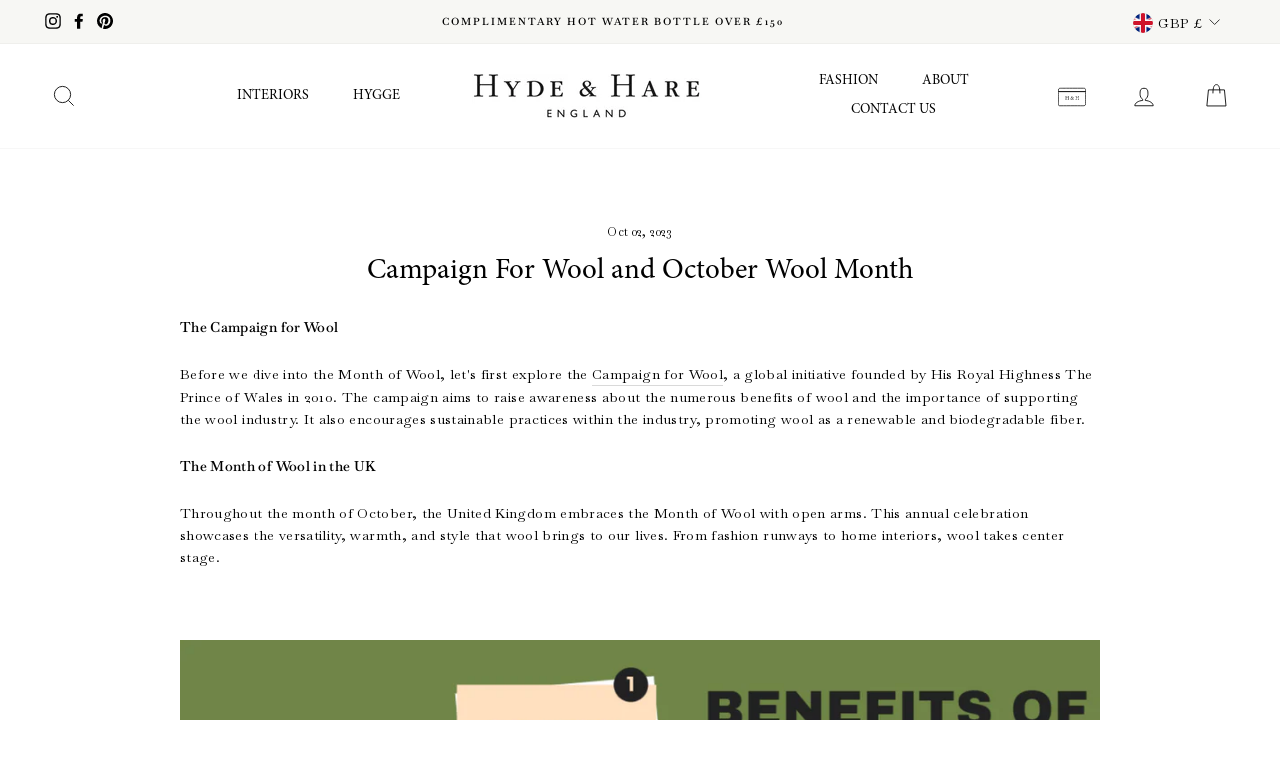

--- FILE ---
content_type: text/css
request_url: https://www.hydeandhare.com/cdn/shop/t/94/assets/custom.css?v=175435451580102097941761847666
body_size: 1211
content:
.btn.btn--line{border:none;padding:0!important;background:transparent!important;position:relative;color:currentcolor!important;min-width:unset}.btn.btn--line:before{content:"";position:absolute;bottom:0;left:0;height:1px;width:98%;background:currentcolor;backface-visibility:hidden;will-change:transform;transform:scale(0);transform-origin:100% 0;transition:transform .5s ease}.btn.btn--line:hover:before{transform:scale(1);transform-origin:0 0}@media (max-width: 768px){.btn.btn--line:before{transform:scale(1);transform-origin:0 0}}.btn.btn--line:after{display:none}.video-parent-section.hero .hero__text-wrap{z-index:3}.hero__media .background-media-text__image{height:100%;object-fit:cover}.hero-banner__content{max-width:400px}.product-single__subtitle{font-family:var(--typeHeaderPrimary),var(--typeHeaderFallback);font-weight:var(--typeHeaderWeight)}.image-wrap video{width:100%}.image-wrap video::-webkit-media-controls{display:none}.sub-col{text-align:center}.subCollection p{margin:0}.subCollection img{height:auto}@media (min-width: 993px){.subCollection .swiper-wrapper{justify-content:center}}@media (max-width: 992px){.collectionSlider .page-width-gutter__mobile{padding-right:0}.collectionSlider .collection-card__slider{width:70%}}@media (max-width: 768px){.collectionSlider .collection-card__slider{width:40%}.subCollection{padding:0 15px}.collection-slider{padding-right:10px}.subCollection .swiper-button-prev,.subCollection .swiper-button-next{top:50px}}.swiper-button-prev{left:0;width:15px}.swiper-button-next{right:0;width:15px}.swiper-button-prev svg,.swiper-button-next svg{width:15px;height:15px}.productimage-wrap{position:relative;height:0}.productimage-wrap video,.productimage-wrap img{position:absolute;top:0;left:0;right:0;bottom:0;object-fit:cover;width:100%;height:100%}.product-styled .section-header{margin-bottom:0}.productStyled{padding-top:30px}.productStyled__buttons{position:absolute;top:0;right:0;height:30px;display:flex}.productStyled__buttons>*{height:30px;position:unset;transform:none;margin:0}@media (max-width: 768px){.productStyled{margin-right:-17px}.productStyled__buttons{right:17px}}.product-row{margin:0}.product-row__text{padding:40px 30px 30px}@media (min-width: 993px){.product-row__text{padding:40px 30px 30px 60px}}.badge-icons__wrapper{display:grid;grid-template-columns:1fr 1fr 1fr;gap:5px;margin-bottom:20px}.badge-icons__item{display:flex;align-items:center;gap:5px;text-align:left}.badge-icons__item img{width:35%;flex:0 0 35%;height:auto}@media only screen and (max-width: 768px){[data-center-text=true] .site-footer{text-align:left;border:none;padding-top:30px}[data-center-text=true] .footer__title{text-align:left;font-size:1em}.site-footer .grid{display:flex;flex-direction:column}.site-footer [data-type=newsletter]{order:-1}}@media only screen and (min-width: 769px){.page-width__narrow-left .blogSlider{padding-left:40px}.blogSlider .swiper-scrollbar{left:60px}}@media only screen and (min-width: 1500px){.page-width__narrow-left .blogSlider{padding-left:calc(50% - 750px)}.blogSlider .swiper-scrollbar{left:calc(50% - 730px)}}.blogSlider{padding-right:10px}.blogSlider .article__grid-meta{margin-bottom:5px}.top-center{justify-content:center;align-items:flex-start;text-align:center}.bottom-center{justify-content:center;align-items:flex-end;text-align:center}.center-center{justify-content:center;align-items:center;text-align:center}.top-left{justify-content:flex-start;align-items:flex-start;text-align:left}.bottom-left{justify-content:flex-start;align-items:flex-end;text-align:left}.center-left{justify-content:flex-start;align-items:center;text-align:left}.top-right{justify-content:flex-end;align-items:flex-start;text-align:right}.bottom-right{justify-content:flex-end;align-items:flex-end;text-align:right}.center-right{justify-content:flex-end;align-items:center;text-align:right}.collection-item__content{position:absolute;top:0;left:0;z-index:1;padding:30px;width:100%;height:100%;display:flex}@media only screen and (max-width: 768px){.collection-item__content{padding:20px}}.swiper-buttons{display:flex;align-items:center;justify-content:flex-end}.swiper-buttons>*{position:unset;transform:none;height:auto;width:auto;margin:0}.blogSlider .swiper-buttons{padding-right:20px}.collection-item:hover .btn.btn--line:before{transform:scale(1);transform-origin:0 0}@media only screen and (max-width: 768px){.custom_feauted_collcetion .grid-product__meta{padding-bottom:0}}.swiper-scrollbar-drag{background:#a0a0a0;border-radius:0}.swiper-scrollbar.swiper-scrollbar-horizontal{height:1px}.featured-collection-slider .swiper-scrollbar{right:0;width:100%}.swiper-scrollbar{--swiper-scrollbar-sides-offset: 18px}@media only screen and (max-width: 768px){.swiper-scrollbar{--swiper-scrollbar-sides-offset: 10px}}.reviews-slider__text{text-align:left;padding:24px;display:flex;flex-direction:column;gap:15px;justify-content:space-between;width:100%;flex-basis:100%;height:100%}.review-stars__heading{display:flex;gap:10px;margin-bottom:5px}.review-stars .stamped-fa-star{line-height:1;font-size:1.1rem;vertical-align:middle}.review-stars{display:flex;align-items:center}.reviews__info{text-align:right;font-size:11px}.reviews-slider{padding:0 20px}.reviews-slider .reviews-slide{height:auto}.reviews-product_name{font-style:italic}.section-header__subtitle{display:flex;align-items:center;justify-content:center;gap:10px;margin-top:10px}.feature-row.image-with-form{margin:0}.image-form__wrapper{margin-top:15px}.image-form__input-group{display:flex;gap:10px}.image-form__input-group .btn{margin:0}.newcollection-content .grid--uniform{display:flex;flex-wrap:wrap;margin:0 -9px}.newcollection-content .grid--uniform .grid__item{padding:0 9px;float:unset}.banner-one-third{width:33.33%}.banner-one-fourth{width:25%}.banner-two-third{width:66.66%}.banner-two-fourth{width:50%}.banner-banner-one-full{width:100%}.collection-banner .collection-item__content .collection-item__inner{color:#fff}.banner-one-third .collection-image{padding-top:110%!important}.banner-one-fourth .collection-image{padding-top:160%!important}.banner-two-third .collection-image{padding-top:55%!important}.banner-two-fourth .collection-image{padding-top:75%!important}.newcollection-content .grid .grid__item .collection-item{margin:0}.collection-banner .collection-image img,.collection-banner .collection-image video{position:absolute;top:0;left:0;height:100%;width:100%;-o-object-fit:cover;object-fit:cover}.banner-banner-one-full .collection-image{padding-top:36.5%}.promotion-collections-wrapp .collection-slider .swiper-scrollbar{z-index:99;position:relative;bottom:0;margin-top:10px;left:0;right:0;width:100%}.collection-banner .text-btn{text-transform:uppercase;position:relative}.collection-banner .collection-item__content .text-btn:after{content:"";display:block;position:absolute;bottom:-6px;left:0;right:100%;border-bottom:2px solid;border-bottom-color:#fff;transition:right .5s}.collection-banner .collection-item__content .text-btn:hover:after{right:0}@media only screen and (max-width: 768px){.banner-two-third{width:100%}.banner-one-fourth{width:50%}.banner-one-fourth .collection-image{padding-top:133%!important}.banner-two-third .collection-image{padding-top:85%!important}.banner-two-fourth .collection-image{padding-top:133%!important}.newcollection-content .grid--uniform{margin:0 -5px}.newcollection-content .grid--uniform .grid__item{padding:0 5px;float:unset}.banner-one-third{width:50%}.banner-one-third .collection-image{padding-top:133%!important}.banner-one-third .collection-item__content{padding:15px}.banner-one-third .collection-item__content .collection-item__title--body{font-size:20px;line-height:1}.banner-one-third .collection-item__content .color-text.rte--block{line-height:1;margin-bottom:5px}.banner-banner-one-full .collection-image{padding-top:85%}}@media only screen and (max-width: 768px){.accordion-heading .accordion-title,.reviews-button{font-size:calc(var(--typeBaseSize) * .85)!important}}.product-item-form{margin-top:10px}.product-item-form .errors.text-center{margin-top:5px}
/*# sourceMappingURL=/cdn/shop/t/94/assets/custom.css.map?v=175435451580102097941761847666 */


--- FILE ---
content_type: text/json
request_url: https://conf.config-security.com/model
body_size: 85
content:
{"title":"recommendation AI model (keras)","structure":"release_id=0x29:58:48:28:49:5d:4e:75:24:65:43:35:23:31:5d:71:36:66:2f:3b:55:6f:5a:3a:41:2d:59:36:26;keras;qesssgt51fr2rw00xrneq4ulajodxxc9y01ul3k66s616zl8uw5rod93izjujmugyoxe7774","weights":"../weights/29584828.h5","biases":"../biases/29584828.h5"}

--- FILE ---
content_type: text/javascript
request_url: https://www.hydeandhare.com/a/scripts/unveild.js?v=1.0.0&tagSrc=ShopifyThemeAppExtension
body_size: 13804
content:
!function(e,t){"object"==typeof exports&&"object"==typeof module?module.exports=t():"function"==typeof define&&define.amd?define([],t):"object"==typeof exports?exports.$unveild=t():e.$unveild=t()}(self,(()=>(()=>{var e={485:e=>{var t;self,t=()=>(()=>{"use strict";var e={d:(t,i)=>{for(var o in i)e.o(i,o)&&!e.o(t,o)&&Object.defineProperty(t,o,{enumerable:!0,get:i[o]})},o:(e,t)=>Object.prototype.hasOwnProperty.call(e,t),r:e=>{"undefined"!=typeof Symbol&&Symbol.toStringTag&&Object.defineProperty(e,Symbol.toStringTag,{value:"Module"}),Object.defineProperty(e,"__esModule",{value:!0})}},t={};e.r(t),e.d(t,{default:()=>p});const i=e=>null!=e?e:null,o=(e,t)=>{const i=(e=>{try{return new URL(e)}catch(e){return}})(e);if(i){const o=(e=>{const t=e.hostname.split(".");if(4===t.length&&parseInt(t[t.length-1],10)>10)return[];if(t.length<=1)return[];let i=[];for(let e=t.length-2;e>=0;--e)i.push(t.slice(e).join("."));return i})(i);for(let i=0;i<o.length;++i){const n="__tld__";let r=o[i],s={domain:"."+o[i]};try{if(t.set(n,"1",s),"1"===t.get(n))return t.remove(n,s),r}catch(e){return}}}},n=class{constructor(e){this.localStorageChangeListenerFn=this.localStorageChangeListener(e),this.onLoadListenerFn=this.onLoadListner(e),this.onBeforeUnloadListnerFn=this.onBeforeUnloadListner(e),this.onFocusChangeListenerFn=this.onFocusChangeListener(e)}cookieChangeListener(e,t=1e3){let i=document.cookie;return setInterval((()=>{let t=document.cookie;if(t!==i)try{e()}finally{i=t}}),t)}localStorageChangeListener(e){document&&document.addEventListener?document.addEventListener("storage",(t=>{e()}),!1):window&&window.onstorage&&(window.onstorage=()=>{e()})}onLoadListner(e){document&&document.addEventListener?document.addEventListener("load",(t=>{e()}),!1):window&&window.onbeforeunload&&(onload=t=>{e()})}onBeforeUnloadListner(e){document&&document.addEventListener?document.addEventListener("beforeunload",(t=>{e()}),!1):window&&window.onbeforeunload&&(onbeforeunload=t=>{e()})}onFocusChangeListener(e){if(document&&document.addEventListener){const t=(()=>{let e;return null!=document.hidden?e="visibilitychange":null!=document.mozHidden?e="mozvisibilitychange":null!=document.msHidden?e="msvisibilitychange":null!=document.webkitHidden&&(e="webkitvisibilitychange"),e})();t&&document.addEventListener(t,(t=>{e()}),!1)}else window&&window.onvisibilitychange&&(window.onvisibilitychange=t=>{e()})}onIdleTimeSpentListener(e){}},r=class{constructor(e){this.stores=e}storageWarning(e,t,i,o){console.warn(`${e.constructor.name}: Can't ${t} key ${i} | Err: ${o}`)}get(e){for(let t=0;t<this.stores.length;t++)try{let i=this.stores[t].get(e);if(null!==i)return i}catch(i){this.storageWarning(this.stores[t],"get",e,i)}return null}set(e,t){let i=this;this.stores.forEach((function(o){try{o.set(e,t)}catch(t){i.storageWarning(o,"set",e,t)}}))}clear(e){let t=this;this.stores.forEach((function(i){try{i.remove(e)}catch(o){t.storageWarning(i,"remove",e,o)}}))}getAndSync(e){let t=this.get(e);return t="number"==typeof t?t.toString():t,this.set(e,t),t}attachListeners(e){try{new n((()=>getAndSync(e)))}catch(e){console.warn(`Can't attach listeners | Err: ${e}`)}}},s=class{constructor(){this.cache={}}get(e){let t=this.cache[e];return i(t)}set(e,t){this.cache[e]=t}remove(e){delete this.cache[e]}},c=class{localStorageWarning(e,t,i){console.warn(`Unable to access ${e} during ${t}, localStorage may be ${i}`)}get(e){try{let t=localStorage.getItem(e);try{let e=JSON.parse(t);return i(e)}catch(e){return i(t)}}catch(t){return this.localStorageWarning(e,"get","unavailable"),null}}set(e,t){try{localStorage.setItem(e,JSON.stringify(t))}catch(t){this.localStorageWarning(e,"set","full")}}remove(e){try{return localStorage.removeItem(e)}catch(t){this.localStorageWarning(e,"remove","unavailable")}}};function a(e){for(var t=1;t<arguments.length;t++){var i=arguments[t];for(var o in i)e[o]=i[o]}return e}var l=function e(t,i){function o(e,o,n){if("undefined"!=typeof document){"number"==typeof(n=a({},i,n)).expires&&(n.expires=new Date(Date.now()+864e5*n.expires)),n.expires&&(n.expires=n.expires.toUTCString()),e=encodeURIComponent(e).replace(/%(2[346B]|5E|60|7C)/g,decodeURIComponent).replace(/[()]/g,escape);var r="";for(var s in n)n[s]&&(r+="; "+s,!0!==n[s]&&(r+="="+n[s].split(";")[0]));return document.cookie=e+"="+t.write(o,e)+r}}return Object.create({set:o,get:function(e){if("undefined"!=typeof document&&(!arguments.length||e)){for(var i=document.cookie?document.cookie.split("; "):[],o={},n=0;n<i.length;n++){var r=i[n].split("="),s=r.slice(1).join("=");try{var c=decodeURIComponent(r[0]);if(o[c]=t.read(s,c),e===c)break}catch(e){}}return e?o[e]:o}},remove:function(e,t){o(e,"",a({},t,{expires:-1}))},withAttributes:function(t){return e(this.converter,a({},this.attributes,t))},withConverter:function(t){return e(a({},this.converter,t),this.attributes)}},{attributes:{value:Object.freeze(i)},converter:{value:Object.freeze(t)}})}({read:function(e){return'"'===e[0]&&(e=e.slice(1,-1)),e.replace(/(%[\dA-F]{2})+/gi,decodeURIComponent)},write:function(e){return encodeURIComponent(e).replace(/%(2[346BF]|3[AC-F]|40|5[BDE]|60|7[BCD])/g,decodeURIComponent)}},{path:"/"});const d=class{constructor(e){this.cookies=l,this.defaults={maxage:365,domain:o(window.location.href,this.cookies),path:"/",sameSite:"Lax",secure:!0},this.options={...this.defaults,...e}}opts(){return{sameSite:this.options.sameSite,expires:this.options.maxage,domain:this.options.domain,path:this.options.path,secure:this.options.secure}}get(e){try{let t=this.cookies.get(e);try{let e=JSON.parse(t);return i(e)}catch(e){return i(t)}}catch(e){return null}}set(e,t){"string"==typeof t?this.cookies.set(e,t,this.opts()):null===t?this.cookies.remove(e,this.opts()):this.cookies.set(e,JSON.stringify(t),this.opts())}remove(e){this.cookies.remove(e,this.opts())}},u={Cookie:"cookie",LocalStorage:"localStorage",Memory:"memory"},p={StorageManager:class{isValidStorage(e){return!(!e?.stores||!Array.isArray(e.stores))&&e.stores.every((e=>Object.values(u).includes(e)))}initializeStorage(e){return e.map((e=>{const[t,i]=(e=>{let t,i;return void 0!==e.name&&"object"==typeof e?(t=e.name,i=e.settings):t=e,[t,i]})(e);switch(t){case u.Cookie:return new d(i);case u.LocalStorage:return new c;case u.Memory:return new s;default:throw new Error("Unknown Store Type: ".concat(e))}}))}configureStorage(e,t){return e.map((e=>t&&e===u.Cookie?{name:e,settings:t}:e))}createStorage(e){if(e.disable)return new r([]);if(e.persist&&e?.storage&&this.isValidStorage(e.storage)){let t=e.storage.stores;return e.localStorageFallbackDisabled&&(t=t.filter((e=>e!==u.LocalStorage))),new r(this.initializeStorage(this.configureStorage(t,e.storage.cookieSettings)))}return new r([new s])}},STORAGE_TYPES:u};return t})(),e.exports=t()},180:e=>{var t;self,t=()=>(()=>{"use strict";var e={d:(t,i)=>{for(var o in i)e.o(i,o)&&!e.o(t,o)&&Object.defineProperty(t,o,{enumerable:!0,get:i[o]})},o:(e,t)=>Object.prototype.hasOwnProperty.call(e,t),r:e=>{"undefined"!=typeof Symbol&&Symbol.toStringTag&&Object.defineProperty(e,Symbol.toStringTag,{value:"Module"}),Object.defineProperty(e,"__esModule",{value:!0})}},t={};e.r(t),e.d(t,{default:()=>F});const i=e=>{try{let t=e.toLowerCase();return(e=>!!e.match(/ip(hone|od|ad)|android.+mobile|windows (ce|phone)|blackberry|bb10|symbian|webos|firefox.+fennec|opera m(ob|in)i|tizen.+mobile|polaris|iemobile|lgtelecom|nokia|sonyericsson|dolfin|uzard|natebrowser|ktf;|skt;/))(t)?"mobile":(e=>!!(e.match(/ipad/)||e.match(/android/)&&!e.match(/mobi|mini|fennec/)||e.match(/macintosh/)&&window.navigator.maxTouchPoints>1))(t)?"tablet":"desktop"}catch(e){return console.log("Unveild STAC Utils Error: Could not determie device type",e),"mobile"}},o=(e,t,i,o)=>{e.addEvent?e.attachEvent(`on${t}`,i):e.addEventListener(t,i,!1),o.set(`${String(e)}:${t}`,{element:e,eventName:t,callback:i})},n=e=>{e.forEach(((t,i,o)=>((e,t)=>{const i=t.get(e),{element:o,eventName:n,callback:r}=i;o.removeEventListener(n,r),t.delete(e)})(i,e)))},r=(e,t)=>{sessionStorage.setItem(e,t)},s=e=>sessionStorage.getItem(e),c=e=>{sessionStorage.removeItem(e)},a=e=>localStorage.getItem(e),l=e=>!!(e.offsetWidth||e.offsetHeight||e.getClientRects().length),d=()=>window._unveild_country||"US",u=(e,t)=>{try{let i=d();return e?.forms?.country_overrides?.[i]?e.forms.country_overrides[i][t].unveild_form_id:e?.forms?.default?e.forms.default[t].unveild_form_id:e.forms[t].unveild_form_id}catch{return e.forms[t].unveild_form_id}},p=(e,t)=>{try{let i=d();return e?.forms?.country_overrides?.[i]?e.forms.country_overrides[i][t].standard_form_id:e?.forms?.default?e.forms.default[t].standard_form_id:e.forms[t].standard_form_id}catch{return e.forms[t].standard_form_id}},h=class{constructor(e){this.defaultOpts={total_pages_visited_key:"_sp_total_pages_visited"},this.opts={...this.defaultOpts,...e},this.totalPagesVisited=0,this.init()}init(){try{this.totalPagesVisited=parseInt(s(this.opts.total_pages_visited_key))||0,this.totalPagesVisited=this.totalPagesVisited+1,r(this.opts.total_pages_visited_key,this.totalPagesVisited)}catch(e){console.log("Unveild STAC Error: PagesVisited failed",e)}}},g=class{constructor(e){this.defaultOpts={has_max_page_scroll_reached:"_sp_has_max_page_scroll_reached"},this.opts={...this.defaultOpts,...e},this.eventListeners=new Map,this.deviceType=i(navigator.userAgent),this.init()}init(){try{const e=()=>{this.getScrollPercentage()>=this.opts.conditions[this.deviceType].max_page_scroll_reached&&(r(this.opts.has_max_page_scroll_reached,1),n(this.eventListeners))};r(this.opts.has_max_page_scroll_reached,0),e(),o(window,"scroll",e,this.eventListeners)}catch(e){console.log("Unveild STAC Error: MaxPageScrollReached failed",e)}}getScrollPercentage(){return((window.pageYOffset||window.scrollY||document.body.scrollTop||document.documentElement.scrollTop||0)+(window.innerHeight||document.documentElement.clientHeight||document.body.clientHeight||0))/Math.max(document.body.scrollHeight||0,document.documentElement.scrollHeight||0,document.body.offsetHeight||0,document.documentElement.offsetHeight||0,document.body.clientHeight||0,document.documentElement.clientHeight||0)}},f=class{constructor(e){this.defaultOpts={},this.opts={...this.defaultOpts,...e},this.init()}init(){new h(this.opts),new g(this.opts)}},v=class{constructor(e,t){this.defaultOpts={total_pages_visited_key:"_sp_total_pages_visited"},this.eventListeners=new Map,this.opts={...this.defaultOpts,...e},this.deviceType=i(navigator.userAgent),"desktop"!==this.deviceType?this.addMobileExitIntentListener(t):this.addExitIntentListener(t)}triggerOnLastBackClickEvent(e){try{let t=this;const i=(t,i)=>{t.state?.exiting&&(n(i.eventListeners),e())},r=e=>{try{const t=parseInt(s(e.opts.total_pages_visited_key))||1;window.history.state||window.history.replaceState({exiting:1==t},"",window.location.href),1===t&&window.history.pushState({exiting:!1},"",window.location.href),o(window,"popstate",(()=>i(e)),e.eventListeners)}catch(e){console.log("Unveild STAC ExitIntent Error: Failed to set page state",e)}};/complete|interactive|loaded/.test(document.readyState)?r(t):o(document,"DOMContentLoaded",(()=>r(t)),this.eventListeners)}catch(e){console.log("Unveild STAC ExitIntent Error: triggerOnLastBackClickEvent failed",e)}}triggerOnExitScrollEvent(e){try{let t=document?.documentElement;const i=()=>Math.max(window?.scrollY,t?.scrollTop);let o=(()=>{let e=window?.innerHeight+window?.scrollY||0;return Math.max(t?.offsetHeight,t?.scrollHeight,e)})(),n=i();if(o>0){let t=setInterval((()=>{let r=n-i();r<0&&(r=0,n=i()),(r/o>.3||r>4500)&&(clearInterval(t),e())}),150)}}catch(e){console.log("Unveild STAC ExitIntent Error: triggerOnExitScrollEvent failed",e)}}addExitIntentListener(e){try{o(document?.documentElement,"mouseleave",e,this.eventListeners),this.triggerOnLastBackClickEvent(e)}catch(e){console.log("Unveild STAC ExitIntent Error: addExitIntentListener failed",e)}}addMobileExitIntentListener(e){try{this.triggerOnExitScrollEvent(e),this.triggerOnLastBackClickEvent(e)}catch(e){console.log("Unveild STAC ExitIntent Error: addMobileExitIntentListener failed",e)}}},_="active",m="idle",y=_,w=["click","mousemove","keydown","DOMMouseScroll","mousewheel","mousedown","touchstart","touchmove","focus"],S=["blur","visibilitychange"],k=["mousemove"],b=class{constructor(e,t){this.defaultOpts={activityEvents:w,inactivityEvents:S,ignoredEventsWhenIdle:k,timeToIdle:1e4},this.hidden,this.visibilityChangeEvent,this.state,this.timer,this.eventListeners=new Map,this.listeners={[_]:[],[m]:[]},this.opts={...this.defaultOpts,...e},this.getBrowserSpecificHiddenStates(),this.init(),this.on(m,(()=>{t()}))}setState(e){clearTimeout(this.timer),e===_&&(this.timer=setTimeout((()=>this.setState(m)),this.opts.timeToIdle)),this.state!==e&&(this.state=e,this.listeners[this.state].forEach((e=>e())))}getBrowserSpecificHiddenStates(){try{if(void 0!==document.hidden)this.hidden="hidden",this.visibilityChangeEvent="visibilitychange";else{const e=["webkit","moz","ms"];for(let t=0;t<e.length;t++){const i=e[t];if(void 0!==document[`${i}Hidden`]){this.hidden=`${i}Hidden`,this.visibilityChangeEvent=`${i}visibilitychange`;break}}}}catch(e){console.log("Unveild STAC IdleActivityDetector Error: Getting Browser Specific Hidden States failed",e),this.hidden="hidden",this.visibilityChangeEvent="visibilitychange"}}handleUserActivityEvent(e,t){(t.state===_||t.opts.ignoredEventsWhenIdle.indexOf(e.type)<0)&&t.setState(_)}handleUserInactivityEvent(e){e.setState(m)}handleVisibilityChangeEvent(e){e.setState(document[e.hidden]?m:_)}on(e,t){return this.listeners[e].push(t),()=>{const i=this.listeners[e].indexOf(t);i>=0&&this.listeners[e].splice(i,1)}}stop(){this.listeners[_]=[],this.listeners[m]=[],clearTimeout(this.timer),n(this.eventListeners)}init(e=y){try{let t=this;this.setState(e===_?_:m),this.opts.activityEvents.forEach((e=>o(window,e,(e=>this.handleUserActivityEvent(e,t)),this.eventListeners))),this.opts.inactivityEvents.filter((e=>"visibilitychange"!==e)).forEach((e=>o(window,e,(()=>this.handleUserInactivityEvent(t)),this.eventListeners))),this.opts.inactivityEvents.indexOf("visibilitychange")>=0&&this.visibilityChangeEvent&&o(document,this.visibilityChangeEvent,(()=>this.handleVisibilityChangeEvent(t)),this.eventListeners)}catch(e){console.log("Unveild STAC IdleActivityDetector Error: Failed to init",e)}}},I=class{constructor(e,t){this.defaultOpts={},this.eventListeners=[],this.opts={...this.defaultOpts,...e},this.init(t)}init(e){new v(this.opts,(()=>{e("exit_intent")})),new b(this.opts,(()=>{e("idle_activity")}))}},E=class{constructor(e){this.defaultOpts={alia_standard_popup_open:"_sp_alia_standard_popup_open",alia_unveild_popup_open:"_sp_alia_unveild_popup_open"},this.opts={...this.defaultOpts,...e},this.deviceType=i(navigator.userAgent),c(this.opts.alia_standard_popup_open),c(this.opts.alia_unveild_popup_open),this.init()}init(){try{const e=this;document.addEventListener("alia:popupView",(t=>{try{let{campaignID:i,popupID:o}=t.detail;i!=p(e.opts,e.deviceType)&&o!=p(e.opts,e.deviceType)||r(e.opts.alia_standard_popup_open,"1"),i!=u(e.opts,e.deviceType)&&o!=u(e.opts,e.deviceType)||r(e.opts.alia_unveild_popup_open,"1")}catch(e){console.log("Unveild STAC Alia Error: event listener fn failed",e)}})),document.addEventListener("alia:popupClose",(t=>{try{let{campaignID:i,popupID:o}=t.detail;i!=p(e.opts,e.deviceType)&&o!=p(e.opts,e.deviceType)||r(e.opts.alia_standard_popup_open,"0"),i!=u(e.opts,e.deviceType)&&o!=u(e.opts,e.deviceType)||r(e.opts.alia_unveild_popup_open,"0")}catch(e){console.log("Unveild STAC Alia Error: event listener fn failed",e)}}))}catch(e){console.log("Unveild STAC Alia Error: couldn't init",e)}}triggerPopup(){try{const e=u(this.opts,this.deviceType);e?(window.alia,((e,t)=>{try{let i=d();return e?.forms?.country_overrides?.[i]?e.forms.country_overrides[i][t].use_campaign_id:e?.forms?.default?e.forms.default[t].use_campaign_id:e.forms[t].use_campaign_id}catch{return e.forms[t].use_campaign_id}})(this.opts,this.deviceType)?window.alia?.push({type:"open",campaignID:Number(e)}):window.alia?.push({type:"open",triggerID:Number(e)})):console.log("Unveild STAC Alia Error: couldn't find unveild formId in config")}catch(e){console.log("Unveild STAC Alia Error: couldn't trigger popup",e)}}checkIfUserIdentified(){try{const e=new URLSearchParams(window.location.search);return e.has("utm_source")&&e.get("utm_source")in["klaviyo","email","sms","text"]||e.has("utm_medium")&&e.get("utm_medium")in["klaviyo","email","sms","text"]}catch(e){return console.log("Unveild STAC Alia Error: couldn't run checkIfUserIdentified function",e),!1}}checkIfStandardPopupActive(){try{return!!parseInt(s(this.opts.alia_standard_popup_open))}catch(e){return console.log("Unveild STAC Alia Error: checkIfStandardPopupActive failed",e),!1}}checkIfUnveildPopupActive(){try{return!!parseInt(s(this.opts.alia_unveild_popup_open))}catch(e){return console.log("Unveild STAC Alia Error: checkIfUnveildPopupActive failed",e),!1}}},U=class{constructor(e){this.defaultOpts={},this.opts={...this.defaultOpts,...e},this.deviceType=i(navigator.userAgent),this.hidden,this.visibilityChangeEvent,this.eventListeners=new Map,this.getBrowserSpecificHiddenStates(),this.init()}getBrowserSpecificHiddenStates(){try{if(void 0!==document.hidden)this.hidden="hidden",this.visibilityChangeEvent="visibilitychange";else{const e=["webkit","moz","ms"];for(let t=0;t<e.length;t++){const i=e[t];if(void 0!==document[`${i}Hidden`]){this.hidden=`${i}Hidden`,this.visibilityChangeEvent=`${i}visibilitychange`;break}}}}catch(e){console.log("Unveild STAC Amped Error: Getting Browser Specific Hidden States failed",e),this.hidden="hidden",this.visibilityChangeEvent="visibilitychange"}}removeUnveildPopup(){document.cookie="_sp_stac_trigger=0; Expires=Thu, 01 Jan 1970 00:00:01 GMT;"}handleVisibilityChangeEvent(e){document[e.hidden]&&e.removeUnveildPopup()}init(){let e=this;o(document,this.visibilityChangeEvent,(()=>this.handleVisibilityChangeEvent(e)),this.eventListeners),o(window,"beforeunload",this.removeUnveildPopup,this.eventListeners)}triggerPopup(){try{u(this.opts,this.deviceType)&&(document.cookie="_sp_stac_trigger=1")}catch(e){console.log("Unveild STAC Amped Error: couldn't trigger popup",e)}}checkIfUserIdentified(){try{return!1}catch(e){return console.log("Unveild STAC Amped Error: couldn't run checkIfUserIdentified function",e),!1}}checkIfStandardPopupActive(){return!1}checkIfUnveildPopupActive(){return!1}},T=class{constructor(e){this.defaultOpts={},this.opts={...this.defaultOpts,...e},this.deviceType=i(navigator.userAgent),this.hidden,this.visibilityChangeEvent,this.eventListeners=new Map,this.getBrowserSpecificHiddenStates(),this.init()}getBrowserSpecificHiddenStates(){try{if(void 0!==document.hidden)this.hidden="hidden",this.visibilityChangeEvent="visibilitychange";else{const e=["webkit","moz","ms"];for(let t=0;t<e.length;t++){const i=e[t];if(void 0!==document[`${i}Hidden`]){this.hidden=`${i}Hidden`,this.visibilityChangeEvent=`${i}visibilitychange`;break}}}}catch(e){console.log("Unveild STAC Justuno Error: Getting Browser Specific Hidden States failed",e),this.hidden="hidden",this.visibilityChangeEvent="visibilitychange"}}removeUnveildPopup(){document.cookie="_sp_stac_trigger=0; Expires=Thu, 01 Jan 1970 00:00:01 GMT;"}handleVisibilityChangeEvent(e){document[e.hidden]&&e.removeUnveildPopup()}init(){let e=this;o(document,this.visibilityChangeEvent,(()=>this.handleVisibilityChangeEvent(e)),this.eventListeners),o(window,"beforeunload",this.removeUnveildPopup,this.eventListeners)}triggerPopup(){try{u(this.opts,this.deviceType)&&(document.cookie="_sp_stac_trigger=1")}catch(e){console.log("Unveild STAC Justuno Error: couldn't trigger popup",e)}}checkIfUserIdentified(){try{return!1}catch(e){return console.log("Unveild STAC Justuno Error: couldn't run checkIfUserIdentified function",e),!1}}checkIfStandardPopupActive(){return!1}checkIfUnveildPopupActive(){return!1}},A=class{constructor(e){this.defaultOpts={},this.opts={...this.defaultOpts,...e},this.deviceType=i(navigator.userAgent)}triggerPopup(){try{const e=u(this.opts,this.deviceType);e?(window._klOnsite||window._learnq||window.klaviyo||[]).push(["openForm",e]):console.log("Unveild STAC Klaviyo Error: couldn't find unveild formId in config")}catch(e){console.log("Unveild STAC Klaviyo Error: couldn't trigger popup",e)}}checkIfUserIdentified(){try{return!(!window._learnq||!window._learnq.isIdentified||!window._learnq.isIdentified())}catch(e){return console.log("Unveild STAC Klaviyo Error: couldn't run checkIfUserIdentified function",e),!1}}checkIfStandardPopupActive(){try{const e=p(this.opts,this.deviceType);if(e){const t=document.querySelectorAll(`form[data-testid=klaviyo-form-${e}]`);return 0!==t.length&&(t.length>1?(console.log(`Unveild STAC Klaviyo Error: Found multiple open forms for the same id ${e}`),!0):l(t[0]))}return console.log("Unveild STAC Klaviyo Error: couldn't find standard formId"),!1}catch(e){return console.log("Unveild STAC Klaviyo Error: couldn't trigger popup",e),!1}}checkIfUnveildPopupActive(){try{const e=u(this.opts,this.deviceType);if(e){const t=document.querySelectorAll(`form[data-testid=klaviyo-form-${e}]`);return 0!==t.length&&(t.length>1?(console.log(`Unveild STAC Klaviyo Error: Found multiple open forms for the same id ${e}`),!0):l(t[0]))}return console.log("Unveild STAC Klaviyo Error: couldn't find unveild formId"),!1}catch(e){return console.log("Unveild STAC Klaviyo Error: couldn't trigger popup",e),!1}}},C=class{constructor(e){this.defaultOpts={attntv_popup_open:"_sp_attntv_popup_open"},this.opts={...this.defaultOpts,...e},this.deviceType=i(navigator.userAgent),c(this.opts.attntv_popup_open),this.init()}init(){try{const e=this;window.addEventListener("message",(t=>{try{if(t.origin&&-1!==t.origin.indexOf(".attn.tv")){const i=t.data.__attentive;"OPEN"===i.action&&r(e.opts.attntv_popup_open,"1"),"CLOSE"===i.action&&r(e.opts.attntv_popup_open,"0")}}catch(e){console.log("Unveild STAC Attentive Error: event listener fn failed",e)}}))}catch(e){console.log("Unveild STAC Attentive Error: couldn't init",e)}}triggerPopup(){try{const e=u(this.opts,this.deviceType);if(e){let t=window.__attentive;t&&t.trigger(null,null,null,e)}else console.log("Unveild STAC Attentive Error: couldn't find unveild formId in config")}catch(e){console.log("Unveild STAC Attentive Error: couldn't trigger popup",e)}}checkIfUserIdentified(){try{const e=new URLSearchParams(window.location.search);return e.has("utm_source")&&"attentive"===e.get("utm_source")}catch(e){return console.log("Unveild STAC Attentive Error: couldn't run checkIfUserIdentified function",e),!1}}checkIfOverlayPopupActive(){try{const e=document.querySelectorAll("[id=attentive_overlay]");return 0!==e.length&&(e.length>1?(console.log("Unveild STAC Attentive Error: Found multiple overlay popups"),!0):l(e[0]))}catch(e){return console.log("Unveild STAC Attentive Error: checkIfOverlayPopupActive failed",e),!1}}checkIfNormalPopupActive(){try{return!!parseInt(s(this.opts.attntv_popup_open))}catch(e){return console.log("Unveild STAC Attentive Error: checkIfNormalPopupActive failed",e),!1}}checkIfStandardPopupActive(){return!this.checkIfOverlayPopupActive()&&this.checkIfNormalPopupActive()}checkIfUnveildPopupActive(){return this.checkIfStandardPopupActive()}},O=class{constructor(e){this.defaultOpts={ps_standard_popup_open:"_sp_ps_standard_popup_open",ps_unveild_popup_open:"_sp_ps_unveild_popup_open"},this.opts={...this.defaultOpts,...e},this.deviceType=i(navigator.userAgent),c(this.opts.ps_standard_popup_open),c(this.opts.ps_unveild_popup_open),this.init()}init(){try{const e=this;window.addEventListener("postscriptPopup",(function(t){try{const i=u(e.opts,e.deviceType),o=p(e.opts,e.deviceType);if("impression"===t.detail.type){const{popupId:n}=t.detail;n!==o&&n===i||r(e.opts.ps_standard_popup_open,"1"),n===i&&r(e.opts.ps_unveild_popup_open,"1")}if("close"===t.detail.type){const{popupId:n}=t.detail;n!==o&&n===i||r(e.opts.ps_standard_popup_open,"0"),n===i&&r(e.opts.ps_unveild_popup_open,"0")}}catch(e){console.log("Unveild STAC Postscript Error: event listener fn failed",e)}}))}catch(e){console.log("Unveild STAC Postscript Error: couldn't init",e)}}triggerPopup(){try{const e=u(this.opts,this.deviceType);e&&window?.postscript?window.postscript.popups.open(e,{activePopupBehavior:"DISMISS_WHEN_SOFT_CLOSED",respectPopupStatus:!0}):console.log("Unveild STAC Postscript Error: couldn't find unveild formId in config")}catch(e){console.log("Unveild STAC Postscript Error: couldn't trigger popup",e)}}checkIfUserIdentified(){try{const e=new URLSearchParams(window.location.search);return e.has("utm_source")&&e.get("utm_source")in["klaviyo","email","sms","text"]||e.has("utm_medium")&&e.get("utm_medium")in["klaviyo","email","sms","text"]}catch(e){return console.log("Unveild STAC Postscript Error: couldn't run checkIfUserIdentified function",e),!1}}checkIfStandardPopupActive(){try{return!!parseInt(s(this.opts.ps_standard_popup_open))}catch(e){return console.log("Unveild STAC Postscript Error: checkIfStandardPopupActive failed",e),!1}}checkIfUnveildPopupActive(){try{return!!parseInt(s(this.opts.ps_unveild_popup_open))}catch(e){return console.log("Unveild STAC Postscript Error: checkIfUnveildPopupActive failed",e),!1}}},x=class{constructor(e){switch(this.integration=null,e.integration){case"klaviyo":this.integration=new A(e);break;case"amped":this.integration=new U(e);break;case"alia":this.integration=new E(e);break;case"attentive":this.integration=new C(e);break;case"postscript":this.integration=new O(e);break;case"justuno":this.integration=new T(e);break;default:console.log("Unveild STAC Integration Error: No integration found")}}triggerPopup(){this.integration?.triggerPopup&&this.integration.triggerPopup()}checkIfUserIdentified(){return!!this.integration?.checkIfUserIdentified&&this.integration.checkIfUserIdentified()}checkIfStandardPopupActive(){return!!this.integration?.checkIfStandardPopupActive&&this.integration.checkIfStandardPopupActive()}checkIfUnveildPopupActive(){return!!this.integration?.checkIfUnveildPopupActive&&this.integration.checkIfUnveildPopupActive()}},L=class{constructor(e){this.defaultOpts={},this.opts={...this.defaultOpts,...e}}checkIfUserIdentified(){try{return!!__st.cid}catch(e){return console.log("Unveild STAC Shopify ERROR: checkIfUserIdentified failed",e),!1}}},P=class{constructor(e){this.defaultOpts={last_input_email_key:"_sp_last_input_email",last_kx_key:"_sp_last_exchange_token"},this.opts={...this.defaultOpts,...e}}checkIfUserIdentified(){try{const e=a(this.opts.last_input_email_key),t=a(this.opts.last_kx_key);return!(!e&&!t)}catch(e){return console.log("Unveild STAC Unveild ERROR: checkIfUserIdentified failed",e),!1}}},R=class{constructor(e){this.defaultOpts={},this.opts={...this.defaultOpts,...e}}async checkIfUserIdentified(){try{return!!window?.klaviyo?.isIdentified&&await window.klaviyo.isIdentified()}catch(e){return console.log("Unveild STAC Klaviyo ERROR: checkIfUserIdentified failed",e),!1}}},$=class{constructor(e){this.defaultOpts={core_platforms:"unveild"},this.opts={...this.defaultOpts,...e},this.platforms=[],this.init()}init(){try{const e={shopify:L,unveild:P,klaviyo:R};for(let t of this.opts.core_platforms.split(","))this.platforms.push(new e[t])}catch(e){console.log("Unveild STAC CorePlatform Error: init faied",e)}}async checkIfUserIdentified(){try{let e=!1;for(let t of this.platforms)if(t.checkIfUserIdentified&&(e=await t.checkIfUserIdentified(),e))break;return e}catch(e){return console.log("Unveild STAC CorePlatform Error: checkIfUserIdentified faied",e),!1}}},j=class{constructor(e){this.defaultOpts={total_pages_visited_key:"_sp_total_pages_visited",exit_intent_trigger_count_key:"_sp_exit_intent_trigger_count",idle_activity_trigger_count_key:"_sp_idle_activity_trigger_count",atc_trigger_count_key:"_sp_atc_trigger_count",has_max_page_scroll_reached:"_sp_has_max_page_scroll_reached",maximum_exit_intent_trigger_count:1,maximum_idle_activity_trigger_count:1,maximum_atc_trigger_count:1,conditions:{mobile:{minimum_pages_visited:1},desktop:{minimum_pages_visited:1},tablet:{minimum_pages_visited:1}}},this.opts={...this.defaultOpts,...e},this.deviceType=i(navigator.userAgent)}checkifEligibleForPopup(e){try{const t=parseInt(s(this.opts.total_pages_visited_key))||0,{reason_count:i,reason_count_limit:o}=this.getCountsbyReason(e),n=parseInt(s(this.opts.has_max_page_scroll_reached))||0;return!!(t>=this.opts.conditions[this.deviceType].minimum_pages_visited&&i<o&&n)}catch(e){return console.log("Unveild STAC FilterConditions ERROR: checkifEligibleForPopup failed",e),!1}}getCountsbyReason(e){let t=0,i=0;switch(e){case"exit_intent":i=this.opts.maximum_exit_intent_trigger_count,t=parseInt(s(this.opts.exit_intent_trigger_count_key))||0;break;case"idle_activity":i=this.opts.maximum_idle_activity_trigger_count,t=parseInt(s(this.opts.idle_activity_trigger_count_key))||0;break;case"atc":i=this.opts.maximum_atc_trigger_count,t=parseInt(s(this.opts.atc_trigger_count_key))||0;break;default:i=0,t=0}return{reason_count:t,reason_count_limit:i}}},M=class{constructor(e){this.defaultOpts={restrictedTerms:[],allowlist:[]},this.opts={...this.defaultOpts,...e},console.log("Targeting conditions are",this.opts)}checkifEligibleForPopup(){try{const e=window.location.href;return!this.opts.restrictedTerms.some((t=>e.includes(t)))&&(!(this.opts.allowlist.length>0)||this.opts.allowlist.some((t=>"string"==typeof t?e.includes(t):t instanceof RegExp&&t.test(e))))}catch(e){return console.log("Unveild STAC TargetingConditions ERROR: checkifEligibleForPopup failed",e),!1}}},D=class{constructor(e){this.defaultOpts={},this.opts={...this.defaultOpts,...e},this.conditions=[],this.init()}init(){const e=new j(this.opts);this.conditions.push(e);const t=new M(this.opts);this.conditions.push(t)}checkifEligibleForPopup(e){let t=!0;for(let i of this.conditions)if(t=i.checkifEligibleForPopup(e),!t)break;return t}},F=class{constructor(){this.defaultOpts={exit_intent_trigger_count_key:"_sp_exit_intent_trigger_count",idle_activity_trigger_count_key:"_sp_idle_activity_trigger_count",atc_trigger_count_key:"_sp_atc_trigger_count"},this.opts={},this.dataLayer,this.triggers,this.integration,this.corePlatform,this.eligibilityConditions,this.init()}async init(){try{const e=window.location.hostname.replaceAll(".","");if(e){const t=`https://unveild-stac.s3.us-east-1.amazonaws.com/${e}.json`,i=await(await fetch(t)).json();i&&(console.log("Unveild STAC: Config loaded, setting country...",i),await(async()=>{try{if(window.Shopify&&!window._unveild_country){const e=await fetch(window.Shopify.routes.root+"browsing_context_suggestions.json?country[enabled]=true"+`&country[exclude]=${window.Shopify.country}&language[enabled]=true`+`&language[exclude]=${window.Shopify.language}`),t=await e.json();window._unveild_country=t.detected_values.country.handle||t.detected_values.country.name}}catch{window._unveild_country="US"}})(),this.setup(i))}}catch(e){console.log("Unveild STAC Error: Failed to load config",e)}}setup(e){const t=async e=>{try{const t=this.integration.checkIfUserIdentified(),i=await this.corePlatform.checkIfUserIdentified();if(this.eligibilityConditions.checkifEligibleForPopup(e)&&!t&&!i){const t=this.integration.checkIfStandardPopupActive(),i=this.integration.checkIfUnveildPopupActive();t||i||(this.integration.triggerPopup(),this.updateTriggerCount(e))}}catch(e){console.log("Unveild STAC Error: triggerFn failed",e)}};try{this.opts={...this.defaultOpts,...e},this.dataLayer=new f(e),this.triggers=new I(e,t),this.integration=new x(e),this.corePlatform=new $(e),this.eligibilityConditions=new D(e)}catch(e){console.log("Unveild STAC Error: Setup failed",e)}}updateTriggerCount(e){let t=0;switch(e){case"exit_intent":t=parseInt(s(this.opts.exit_intent_trigger_count_key))||0,t+=1,r(this.opts.exit_intent_trigger_count_key,t);break;case"idle_activity":t=parseInt(s(this.opts.idle_activity_trigger_count_key))||0,t+=1,r(this.opts.idle_activity_trigger_count_key,t);break;case"atc":t=parseInt(s(this.opts.atc_trigger_count_key))||0,t+=1,r(this.opts.atc_trigger_count_key,t);break;default:let e={exit_intent:"exit_intent_trigger_count_key",idle_activity:"idle_activity_trigger_count_key",atc:"atc_trigger_count_key"},i={};(Object.keys(e)||[]).forEach((t=>{i[t]=parseInt(s(this.opts[e[t]]))||0}))}}};return t})(),e.exports=t()},290:e=>{var t;self,t=()=>(()=>{"use strict";var e={d:(t,i)=>{for(var o in i)e.o(i,o)&&!e.o(t,o)&&Object.defineProperty(t,o,{enumerable:!0,get:i[o]})},o:(e,t)=>Object.prototype.hasOwnProperty.call(e,t),r:e=>{"undefined"!=typeof Symbol&&Symbol.toStringTag&&Object.defineProperty(e,Symbol.toStringTag,{value:"Module"}),Object.defineProperty(e,"__esModule",{value:!0})}},t={};e.r(t),e.d(t,{default:()=>n});const i=e=>{var t=localStorage.getItem(e);return null==t&&"null"==(t=decodeURIComponent(o(e)))&&(t=null),t},o=e=>{for(var t=encodeURIComponent(e)+"=",i=document.cookie.split(";"),o=0;o<i.length;o++){var n=i[o].trim();if(0===n.indexOf(t))return decodeURIComponent(n.substring(t.length,n.length))}return null},n=class{constructor(){this.init()}async init(){try{const e=window.location.hostname.replaceAll(".","");e&&e.includes("thesak")&&(console.log("Unveild WFP: Loading..."),await this.fetchVisitorAffinity(),this.syncWithKlaviyo()),this.opts={...this.defaultOpts}}catch(e){console.log("Unveild WFP Error: Failed to load config",e)}}async fetchVisitorAffinity(){const e="unveild_welcome_flow_product_affinity",t="unveild_welcome_flow_category_affinity";try{console.log("Unveild WFP: Fetching Affinity...");const i=()=>!!sessionStorage.getItem(e),o=()=>!!sessionStorage.getItem(t);if(i()&&o())return;const n=window.location.pathname.replace(/\/+$/,""),r=n.match(/^\/products\/([^/]+)$/i),s=n.match(/^\/collections\/([^/]+)$/i),c=n.match(/^\/collections\/([^/]+)\/products\/([^/]+)$/i),a=!!r||!!c,l=!!s&&!c,d=c?c[2]:r?r[1]:null,u=c?c[1]:s?s[1]:null,p=(e,t=3500)=>Promise.race([fetch(e,{credentials:"same-origin"}).then((e=>e.ok?e.json():Promise.reject(new Error("HTTP "+e.status)))),new Promise(((e,i)=>setTimeout((()=>i(new Error("timeout"))),t)))]),h=e=>{e&&!o()&&sessionStorage.setItem(t,String(e).toLowerCase())},g=t=>{t&&!i()&&sessionStorage.setItem(e,String(t).toLowerCase())};if(l&&!o())return void p(`/collections/${encodeURIComponent(u)}.json`).then((e=>{const i=e?.collection?.title;i&&sessionStorage.setItem(t,i)})).catch((()=>{h(u)}));a&&(d?p(`/products/${encodeURIComponent(d)}.js`).catch((()=>null)):Promise.resolve(null)).then((e=>{!i()&&e?(g(e.title),h([e.title,e.type,(e?.tags||[]).join(",")].filter((e=>null!=e&&"string"==typeof e)).join(","))):!i()&&d&&g(d),o()||u&&p(`/collections/${encodeURIComponent(u)}.json`).then((e=>{const i=e?.collection?.title;i&&sessionStorage.setItem(t,i)})).catch((()=>{h(u)}))}))}catch(e){}}async syncWithKlaviyo(){console.log("Unveild WFP: Syncing with Klaviyo...");const e="_sp_unveild_welcome_info_sent",t="_sp_email",o="unveild_welcome_flow_product_affinity",n="unveild_welcome_flow_category_affinity",r=()=>"1"===i(e),s=()=>{return t=e,localStorage.setItem(t,"1"),void((e,t,i,o,n,r,s)=>{var c=new Date;c.setTime(c.getTime()),i&&(i=1e3*i*60*60*24);var a=new Date(c.getTime()+i);document.cookie=encodeURIComponent(e)+"="+encodeURIComponent("1")+(i?"; expires="+a.toGMTString():"")+"; path=/"+(n?"; domain="+n:"")+"; SameSite=None; Secure"})(t,0,1,0,"."+(i=location.host.split(".").reverse())[1]+"."+i[0]);var t,i},c=()=>({[o]:sessionStorage.getItem(o)||null,[n]:sessionStorage.getItem(n)||null}),a=()=>{const e=c();return!(!e[o]&&!e[n])},l=e=>{const o=i(t),n=o?{email:o,...e}:{...e};if(window.klaviyo&&"function"==typeof window.klaviyo.identify)try{window.klaviyo.identify(n)}catch(e){}else if(Array.isArray(window._learnq))try{window._learnq.push(["identify",n])}catch(e){}},d=(e,t)=>{if(window.klaviyo&&"function"==typeof window.klaviyo.track)try{window.klaviyo.track(e,t)}catch(e){}else if(Array.isArray(window._learnq))try{window._learnq.push(["track",e,t])}catch(e){}};if(r()||!a())return;let u=!1;const p=Date.now(),h=setInterval((async()=>{r()?clearInterval(h):(await(async()=>{if(!r()&&!u&&a()&&(void 0!==window.klaviyo&&("function"==typeof window.klaviyo.identify||"function"==typeof window.klaviyo.track)||Array.isArray(window._learnq))&&await(async()=>{try{if(window.klaviyo&&"function"==typeof window.klaviyo.isIdentified)return!!await window.klaviyo.isIdentified()}catch(e){}return!!i(t)})()){const e=c();u=!0,l(e),d("Unveild Welcome Flow Tags",e),setTimeout((()=>{s(),u=!1}),250)}})(),Date.now()-p>3e4&&clearInterval(h))}),1500);window.addEventListener("beforeunload",(()=>{if(!r()&&a())try{const e=c();l(e),d("Unveild Welcome Flow Tags",e),s()}catch(e){}}),{capture:!0})}};return t})(),e.exports=t()}},t={};function i(o){var n=t[o];if(void 0!==n)return n.exports;var r=t[o]={exports:{}};return e[o](r,r.exports,i),r.exports}i.n=e=>{var t=e&&e.__esModule?()=>e.default:()=>e;return i.d(t,{a:t}),t},i.d=(e,t)=>{for(var o in t)i.o(t,o)&&!i.o(e,o)&&Object.defineProperty(e,o,{enumerable:!0,get:t[o]})},i.o=(e,t)=>Object.prototype.hasOwnProperty.call(e,t),i.r=e=>{"undefined"!=typeof Symbol&&Symbol.toStringTag&&Object.defineProperty(e,Symbol.toStringTag,{value:"Module"}),Object.defineProperty(e,"__esModule",{value:!0})};var o={};return(()=>{"use strict";i.r(o);var e=i(485),t=i.n(e);const n="_sp_puid",r=t().STORAGE_TYPES,s={disable:!1,persist:!0,localStorageFallbackDisabled:!1,storage:{stores:[r.Memory,r.Cookie,r.LocalStorage],cookieSettings:{}}},c=(new(t().StorageManager)).createStorage(s),a=()=>{if(console.log("Unveild: Calling getOrCreatePuid"),c.get(n))return c.getAndSync(n);{const e=crypto.randomUUID();return c.set(n,e),e}},l="_sp_event_backlog",d=e=>null!=e&&""!=e&&/^(([^<>()\[\]\\.,;:\s@"]+(\.[^<>()\[\]\\.,;:\s@"]+)*)|(".+"))@((\[[0-9]{1,3}\.[0-9]{1,3}\.[0-9]{1,3}\.[0-9]{1,3}])|(([a-zA-Z\-0-9]+\.)+[a-zA-Z]{2,}))$/i.test(e),u=e=>{var t=localStorage.getItem(e);return null==t&&"null"==(t=decodeURIComponent(g(e)))&&(t=null),t};function p(e,t){localStorage.setItem(e,t),f(e,t,1,"/",h(),!0,"None")}const h=()=>{var e=location.host.split(".").reverse();return"."+e[1]+"."+e[0]},g=e=>{for(var t=encodeURIComponent(e)+"=",i=document.cookie.split(";"),o=0;o<i.length;o++){var n=i[o].trim();if(0===n.indexOf(t))return decodeURIComponent(n.substring(t.length,n.length))}return null},f=(e,t,i,o,n,r,s)=>{var c=new Date;c.setTime(c.getTime()),i&&(i=1e3*i*60*60*24);var a=new Date(c.getTime()+i);document.cookie=encodeURIComponent(e)+"="+encodeURIComponent(t)+(i?"; expires="+a.toGMTString():"")+(o?"; path="+o:"")+(n?"; domain="+n:"")+(s?"; SameSite="+s:"")+(r?"; Secure":"")},v=e=>{let t={};for(const i in e)if("object"!=typeof e[i]||Array.isArray(e[i]))t[i]=e[i];else{const o=v(e[i]);for(const e in o)t[i+"."+e]=o[e]}return t},_=(e,t)=>{const i=u("_sp_last_input_email");let o=null;if(i)try{const e=i.split(",");for(const t of e)if(d(t.trim())){o=t.trim();break}}catch(e){console.log("Unveild: lsEmails failed",e)}const n=u("_sp_last_exchange_token"),r=u("_sp_last_postscript_id"),s=u("_sp_last_input_phone");let c=null;if(s)try{c=s.split(",")[0]}catch(e){console.log("Unveild: lsPhones failed",e)}let l={customer:{email:o||t.email||null},name:e,puid:a(),settings:window?.UnveildDL?.settings||{},timestamp:(new Date).toISOString(),meta:{email:o||t.email||null,exchangeToken:n||t.exchangeToken||null,postscriptId:r||t.postscriptId||null,phone:c||t.phone||null,eventSourceUrl:window.location.href,limitedDataUseFlag:0},type:"custom"};switch(e){case"email_captured_from_form":l={...l,email:t.email};break;case"phone_captured_from_form":l={...l,phone:t.phone};break;case"exchange_token_captured":l={...l,exchangeToken:t.exchangeToken};break;case"postscript_id_captured":l={...l,postscriptId:t.postscriptId};break;default:l={...l,data:t}}return l},m=e=>{const t=(()=>{const e={kutfromthekloth:"event-4",brunt:"event-2",tenthousand:"event-1",nydj:"event-1"},t=window.location.href;for(const i in e)if(t.includes(i))return e[i];return"event"})();fetch(`https://e.usesneakpeek.com/${t}`,{method:"POST",mode:"no-cors",headers:{"Content-Type":"application/json"},body:JSON.stringify(e),keepalive:!0}),console.log("Unveild: Sent sendEventViaApi data",e)},y=async e=>{const t={product_viewed:5,page_viewed:4};if(!(e?.name in t))return;let i=[];try{const e=window.localStorage.getItem(l),t=e?JSON.parse(e):[];i=Array.isArray(t)?t:[]}catch{i=[]}const o=i.filter((t=>t.name!==e.name));o.push(e);const n=o.sort(((e,i)=>(t[i.name]??0)-(t[e.name]??0))).slice(0,2);window.localStorage.setItem(l,JSON.stringify(n))};var w=i(180),S=i.n(w),k=i(290),b=i.n(k);!function(e,t){let i;if(t.getElementById("unveild-widget")&&(i=t.getElementById("unveild-widget"),i))return void console.log("Unveild GTM: Found GTM tag");if(e.__UNVEILD_SCRIPT_LOADED__)return;if(e.__UNVEILD_SCRIPT_LOADED__=!0,console.log("Unveild: IIFE Script loaded"),(()=>{const e=navigator.userAgent.toLowerCase();return e.indexOf("bot")>=0||e.indexOf("spider")>=0})())return!1;console.log("Unveild: Not a bot, proceeding..."),console.log("Unveild STAC: Initializing script"),new(S()),console.log("Unveild WFP: Initializing script"),new(b());let o=!1,n=null,r=null,s=null,c=null,l=null;const h="_sp_last_input_email",g="_sp_last_input_email_sent",f="_sp_last_input_phone",w="_sp_last_input_phone_sent",k="_sp_last_exchange_token",I="_sp_last_exchange_token_sent",E="_sp_last_postscript_id",U="_sp_last_postscript_id_sent",T="_sp_last_atc_form_submit",A="_sp_last_atc_form_submit_sent",C=t.documentMode||/Edge/.test(navigator.userAgent);let O=!1;const x="_sp_event_backlog",L=e.MutationObserver||e.WebKitMutationObserver||e.MozMutationObserver;e?.unveild||(e.unveild={}),e?.unveild?.checkIfUserIdentified||(e.unveild.checkIfUserIdentified=function(){try{const e=u(h),t=u(f),i=u(k),o=u(E);return!!(e||t||i||o)}catch(e){return console.log("error: checkIfUserIdentified failed",e),!1}});const P=async(t,i,o={})=>{if(["ally","widefitshoes","nydj","brunt","kutfromthekloth","tenthousand"].some((t=>e.location.href.includes(t)))){console.log("Unveild: Running sendEventViaApi");let r=e.sessionStorage.getItem("_sp_pixel_active");if(1!=parseInt(r)&&e?.UnveildDL){const r=_(t,{...i,...o});m(r),n=r,n?.customer?.email||n?.email||n?.meta?.email||n?.customer?.phone||n?.phone||n?.meta?.phone||n?.exchangeToken||n?.meta?.exchangeToken||n?.postscriptId||n?.meta?.postscriptId?await(async t=>{if(O)return;O=!0;try{if(t?.customer?.email||t?.email){let i=t?.customer?.email||t?.email,o=e.localStorage.getItem(h);o?-1===o.indexOf(i)&&(o=`${o},${i}`):o=i,e.localStorage.setItem(h,o)}}catch(e){console.log("Unveild: new code failed...check.....",e)}let i=[];try{const t=e.localStorage.getItem(x),o=t?JSON.parse(t):[];i=Array.isArray(o)?o:[]}catch{i=[]}for(let e of i)console.log("final backlog event logged",e),m(e);e.localStorage.removeItem(x)})(r):await y(r)}}var n},R=(t,i,o={})=>{try{console.log("Unveild: Triggering event",t,i);const n={...i,...o};e.Shopify&&(e.Shopify.analytics.publish(t,n),"exchange_token_captured"===t&&p(I,!0),"postscript_id_captured"===t&&p(U,!0),"product_added_to_cart_xhr"===t&&p(A,!0))}catch(e){console.error("error",e)}};let $=[],j=null;const M=(e="email_captured_from_form")=>{try{if(!n||!n.value||""==n.value.trim())return;const t=n.value.trim();if(!t)return;let i=u(h);if(i&&(i=decodeURIComponent(i),-1!=i.indexOf(t)))return;$.push({email:t,type:e}),j||(j=setTimeout((()=>{(()=>{if(console.log("Unveild: Triggering processEmailQueue"),!$||0===$.length)return;const e=new Set,t=[];for(const i of $){const o=i.email.trim().toLowerCase();e.has(o)||(e.add(o),t.push(i))}for(const{email:e,type:i}of t){R(i,{email:e}),P(i,{email:e});let t=u(h);t?(t=decodeURIComponent(t),t=`${t},${e}`):t=e,p(h,t)}})()}),3e3))}catch(e){console.error("error",e)}};let D=[],F=null;const H=(e="phone_captured_from_form")=>{try{if(!r||!r.value||""==r.value.trim())return;const t=r.value.trim();if(!t)return;let i=u(f);if(i&&(i=decodeURIComponent(i),-1!=i.indexOf(t)))return;D.push({phone:t,type:e}),F||(F=setTimeout((()=>{(()=>{if(console.log("Unveild: Triggering processPhoneQueue"),!D||0===D.length)return;const e=new Set,t=[];for(const i of D){const o=i.phone.trim();e.has(o)||(e.add(o),t.push(i))}for(const{phone:e,type:i}of t){R(i,{phone:e}),P(i,{phone:e});let t=u(f);t?(t=decodeURIComponent(t),t=`${t},${e}`):t=e,p(f,t)}})()}),3e3))}catch(e){console.error("error",e)}},N=()=>{try{if(!s||!s.value||""==s.value.trim())return;const e=s.value.trim();if(!e)return;let t=u(k),i=u(I)||!1;if(t&&(t=decodeURIComponent(t),t===e&&i))return;t=e,p(k,t),R("exchange_token_captured",{exchangeToken:e}),P("exchange_token_captured",{exchangeToken:e})}catch(e){console.error("error",e)}},V=()=>{try{const i=t.forms,o=e=>{try{const t=[...e.target.elements].map((e=>e.value));for(const e of t)e&&d(e.trim())&&(n={value:e.trim()},M())}catch(e){console.error("error",e)}};for(let t=0;t<i.length;t++){const n=i[t];n.addEventListener?(n.removeEventListener("submit",o,!1),n.addEventListener("submit",o,!1)):n.attachEvent?n.attachEvent("submit",o):(C&&(e.onsubmit=null),n.oninput=o)}}catch(e){console.error("error",e)}},q=()=>{try{const i=()=>{try{l={value:e.location.href},(async()=>{try{if(!l||!l.value||""==l.value.trim())return;const t=l.value.trim();if(!t)return;let i=u(T),o=u(A)||!1;if(i&&(i=decodeURIComponent(i),i===t&&o))return;i=t,p(T,i),e?._sp_current_product_obj||await ie(),e?._sp_current_product_obj&&R("product_added_to_cart_xhr",{...e._sp_current_product_obj})}catch(e){console.error("error",e)}})()}catch(e){console.error("error",e)}},o=Array.from(t.querySelectorAll('form[action*="/cart/add"]')),n=o.filter((e=>e.querySelectorAll('[id="name"]').length>0));(n.length>0?n:o).forEach((t=>{const o=t.querySelectorAll('[name="add"]');o.length>0?o.forEach((t=>{t.addEventListener?(t.removeEventListener("click",i,!1),t.addEventListener("click",i,!1)):t.attachEvent?t.attachEvent("click",i):(C&&(e.onclick=null),t.onclick=i)})):t.addEventListener?(t.removeEventListener("submit",i,!1),t.addEventListener("submit",i,!1)):t.attachEvent?t.attachEvent("submit",i):(C&&(e.onsubmit=null),t.onsubmit=i)}))}catch(e){console.error("error",e)}},B=()=>{try{const t=e.localStorage.setItem;e.localStorage.setItem=function(i,o){if(![h,g,f,w,k,I,E,U].includes(i)){const t=new Event("ls:itemInserted");t.value=o,t.key=i,e.dispatchEvent(t)}t.apply(this,arguments)};const i=()=>{const t=e.localStorage||{},i=v(t),o=Object.values(i)||[];for(let e of o)d(e)&&(n={value:e},M("email_captured_not_from_form"))},o=()=>{e.addEventListener("ls:itemInserted",(()=>{i()}))};i(),o()}catch(e){console.error("error",e)}},W=(e,t)=>{e.fetch=function(){try{K(arguments),G(arguments)}catch(e){console.log("Unveild: error in interception ev call",e)}const e=t.apply(this,arguments);return e.then((e=>{J(e),z(arguments,e)})).catch((e=>{console.error("Unveild: error in intercepting window.fetch",e)})),e}},J=t=>{if(t?.url?.includes(e.location.origin+"/cart/add"))try{t.clone().json().then((t=>{if(t)if("items"in t)for(const i of t.items)R("product_added_to_cart_intercept_fetch",{...i},{currency:e.Shopify.currency});else R("product_added_to_cart_intercept_fetch",{...t},{currency:e.Shopify.currency})})).catch((e=>{}))}catch(e){console.error("error",e)}},z=(e,t)=>{if(t?.url?.includes("/gateway/receive"))try{const t=JSON.parse(e[1].body);t?.data?.email&&(n={value:t?.data?.email},M()),t?.data?.phone_number&&(r={value:t?.data?.phone_number},H())}catch(e){console.error("error",e)}},K=e=>{if(e.length&&e[0]&&"string"==typeof e[0]&&e[0].includes("/a/elevar"))try{if(e[1]?.body){const t=v(JSON.parse(e[1].body)),i=Object.values(t)||[];for(let e of i)d(e)&&(n={value:e},M("email_captured_not_from_form"))}}catch(e){console.error("error",e)}},G=e=>{if(e.length&&e[0]&&"string"==typeof e[0]&&e[0].includes("oirt.aggle.net"))try{if(e[1]?.body){let t=null;t="string"==typeof e[1].body?e[1].body:"object"==typeof e[1].body&&"data"in e[1].body?e[1].body.data:t;let i=null;if(t)try{i=atob(t)}catch(e){i=null}if(i){const e=v(JSON.parse(i)),t=Object.values(e)||[];for(let e of t)d(e)&&(n={value:e},M("email_captured_not_from_form"))}}}catch(e){console.error("error",e)}},Y=()=>{e.setTimeout((()=>{try{if(e.bouncex=e.bouncex||{},e.bouncex&&"function"==typeof e.bouncex.push){const t=e.bouncex.push;e.bouncex.push=(...e)=>{console.log("bouncex arguments",e);try{let{email:t,source:i}=e[0][1];["input_submission","campaign_submit"].includes(i)&&(n={value:t},M())}catch(e){console.log("error",e)}t.apply(this,e)}}}catch(e){console.log("Error",e)}}),8e3)},Q=()=>{try{let t=e.XMLHttpRequest.prototype.send;e.XMLHttpRequest.prototype.send=function(e){try{this.addEventListener("readystatechange",(function(){let t=this;Z(t,e),ee(t,e),X(t,e)}),!1)}catch(e){}t.call(this,e)}}catch(e){console.error("error",e)}},X=(t,i)=>{if(t?.responseURL?.includes(e.location.origin+"/cart/add")&&4===t?.readyState)try{const i=JSON.parse(t.response);if(i)if("items"in i)for(const t of i.items)R("product_added_to_cart_intercept_xmlhttp",{...t},{currency:e.Shopify.currency});else R("product_added_to_cart_intercept_xmlhttp",{...i},{currency:e.Shopify.currency})}catch(e){console.error("error",e)}},Z=(e,t)=>{if(e?.responseURL?.includes("a.klaviyo.com/client/profiles")&&4===e?.readyState)try{let i=!1;const o=v(JSON.parse(t)),r=Object.values(o)||[];for(let e of r)d(e)&&(n={value:e},i=!0,M("email_captured_not_from_form"));if(!i){const t=v(JSON.parse(e.response));for(let e of Object.keys(t))e.indexOf("exchange_id")>-1&&(s={value:t[e]},N())}}catch(e){console.error("error",e)}},ee=(e,t)=>{if(e?.responseURL?.includes("a.klaviyo.com/client/events")&&4===e?.readyState)try{const e=v(JSON.parse(t));for(let t of Object.keys(e))t.indexOf("exchange_id")>-1&&(s={value:e[t]},N())}catch(e){console.error("error",e)}},te=async()=>{try{let i=new URLSearchParams(t.location.search).get("_kx");if(!i)if(e._learnq&&e._learnq.isIdentified&&e._learnq.identify){if(e._learnq.isIdentified()){const o=await e._learnq.identify();if(o?.$exchange_id)i=o.$exchange_id;else{const n=[o?.$referrer?.first_page,o?.$referrer?.value,o?.$last_referrer?.first_page,o?.$last_referrer?.value,t.referrer,e.frames.top.document.referrer];for(let e of n)if(e&&e.split("?").length>1&&(i=new URLSearchParams(`?${e.split("?")[1]}`).get("_kx"),i))break}}}else{const o=[t?.referrer,e?.frames?.top?.document?.referrer];for(let e of o)if(e&&e.split("?").length>1&&(i=new URLSearchParams(`?${e.split("?")[1]}`).get("_kx"),i))break}i&&(s={value:i},N())}catch(e){console.error("error",e)}},ie=async()=>{let t={$currencySymbol:"$",$currencyCode:"USD",source:"rekindle_unveild"};const i=e.location.href;if(i.includes("/products/"))try{let o=i.includes("?")?i.split("?")[0]+".json?"+i.split("?")[1]:i+".json";const n=await fetch(o,{method:"GET",mode:"no-cors"}),r=await n.json();if(t.URL=i,t.Brand=r.product.vendor,t.Name=r.product.title,t.ImageURL=r.product.image.src,i.includes("?")){for(let e of r.product.variants)if(i.includes(`${e.id}`)){t.Price=`$${e.price}`,t.$value=e.price;break}}else t.Price=`$${r.product.variants[0].price}`,t.$value=r.product.variants[0].price;return void(e._sp_current_product_obj=t)}catch(t){return console.log("error",t),void(e._sp_current_product_obj=null)}e._sp_current_product_obj=null},oe=()=>{if(!o){console.log("Unveild: Initializing tracking...");try{if(o=!0,Q(),W(e,e.fetch),B(),(()=>{try{const e=()=>{const e=t.cookie.split("; ").reduce(((e,t)=>{const[i,...o]=t.split("=");return e[i]=o.join("="),e}),{}),i=v(e),o=Object.values(i)||[];for(let e of o)d(decodeURIComponent(e))&&(n={value:decodeURIComponent(e)},M("email_captured_not_from_form"))},i=(e,i=15,o=6e4)=>{let n=t.cookie,r=1;const s=()=>{const c=t.cookie;if(c!==n)try{e()}finally{n=c}if(r++,r<i){const e=Math.min(1e3*Math.pow(2,r-1),o);setTimeout(s,e)}};s()};e(),i(e,15,6e4)}catch(e){console.error("error",e)}})(),(()=>{try{const t=[".attn.tv",".fbot.me"];e.addEventListener("message",(e=>{if(e.origin&&t.some((t=>e.origin.includes(t)))){const t=v(e.data),i=Object.values(t)||[];for(let e of i)d(e)&&(n={value:e},M())}}))}catch(e){console.error("error",e)}})(),(()=>{try{const t=["open","embedOpen","close","redirectedToUrl","submit","stepSubmit"];e.addEventListener("klaviyoForms",(e=>{if(e.detail&&t.includes(e.detail.type)){const t=v(e.detail),i=Object.values(t)||[];for(let e of i)d(e)&&(n={value:e},M())}}))}catch(e){console.error("error",e)}})(),(()=>{try{e.addEventListener("postscriptPopup",(e=>{if(e.detail&&"formSubmit"===e.detail.type){let{email:t}=e.detail.values;d(t)&&(n={value:t},M())}}))}catch(e){console.error("error",e)}})(),Y(),(()=>{try{t.addEventListener("alia:signup",(e=>{let{email:t,phone:i}=e.detail;t&&(n={value:t},M()),i&&(r={value:i},H())}))}catch(e){console.log("error",e)}})(),(()=>{try{const t=setInterval((()=>{e?.InstantConfig?.customerEmail&&(n={value:e?.InstantConfig?.customerEmail},M("email_captured_not_from_form"),clearInterval(t))}),4e3)}catch(e){console.log("error",e)}})(),(()=>{try{const t=setInterval((()=>{if(e?.postscript?.getSubscriberId){const i=e.postscript.getSubscriberId();i&&(c={value:i},(()=>{try{if(!c||!c.value||""==c.value.trim())return;const e=c.value.trim();if(!e)return;let t=u(E),i=u(U)||!1;if(t&&(t=decodeURIComponent(t),t===e&&i))return;t=e,p(E,t),R("postscript_id_captured",{postscriptId:e}),P("postscript_id_captured",{postscriptId:e})}catch(e){console.error("error",e)}})(),clearInterval(t))}}),3e3)}catch(e){console.log("error",e)}})(),setTimeout((()=>{try{if(e._learnq&&e._learnq.track&&e._learnq.track("Unveild Recognized Visitor",{puid:a()}),P("page_viewed",{page:e.location.href}),e?.UnveildDL?.context?.productLite){const t=e.UnveildDL.context.productLite;P("product_viewed",{$currencyCode:e.UnveildDL.context.shop.currency,$currencySymbol:e.UnveildDL.context.shop.money_format.replace("{{amount}}","").trim(),$value:t.price,Brand:t.vendor,ImageURL:t.images[0],Name:t.title,Price:t.price,ProductID:t.id,SkuID:t?.selectedOrFirstVariant?.sku,URL:e.location.href,VariantID:t?.selectedOrFirstVariant?.id,VariantName:t?.selectedOrFirstVariant?.name,id:t.id,source:"rekindle_unveild",title:t.title,type:t.type,untranslatedTitle:t.title,url:e.location.pathname,vendor:t.vendor})}}catch(e){console.error("error",e)}}),3e3),ie(),V(),q(),te(),setTimeout(V,1e3),setTimeout(V,2e3),setTimeout(q,1e3),setTimeout(q,2e3),setTimeout(te,1e3),setTimeout(te,2e3),C&&(setTimeout(V,3e3),setTimeout(q,3e3),setTimeout(te,3e3)),new L((function(){V(),q()})).observe(t.querySelector("body"),{childList:!0,attributes:!0,characterData:!0,subtree:!0}),!C){const e=t.getElementsByTagName("body")[0];e.addEventListener("keydown",(function(){V(),q()})),e.addEventListener("mousemove",(function(){V(),q()})),e.addEventListener("mousedown",(function(){V(),q()}))}}catch(e){console.error("error",e)}}};e.addEventListener("load",(function(){o||oe()}),!1),t.addEventListener("readystatechange",(function(){"loaded"!==t.readyState&&"complete"!==t.readyState||o||oe()}),!1),t.addEventListener("DOMContentLoaded",(function(){o||oe()}),!1),e.addEventListener("pageshow",(function(){o||oe()}),!1),"complete"!==t.readyState&&"loaded"!==t.readyState&&"interactive"!==t.readyState||o||oe()}(window,document)})(),o})()));

--- FILE ---
content_type: text/javascript
request_url: https://www.hydeandhare.com/cdn/shop/t/94/assets/custom.js?v=126460101521295571621761847666
body_size: -35
content:
$(document).ready(function(){$(window).width()<=768&&$(".product_slide_wrap,.product-slider").contents().unwrap(),$(window).width()>768&&$(".product-slider").slick({dots:!1,infinite:!1,slidesToShow:4,slidesToScroll:1,arrows:!0})});class ProductFormElement extends HTMLElement{constructor(){super(),this.form=this.querySelector("form"),this.addToCart=this.querySelector('[type="submit"], .add-to-cart'),this.form&&this.form.addEventListener("submit",this.addItemFromForm.bind(this))}addItemFromForm(evt){if(evt.preventDefault(),this.loading)return;this.addToCart?.classList.add("btn--loading"),this.loading=!0;const variantId=this.form.querySelector('[name="id"]').value,qty=this.form.querySelector('[name="quantity"]')?.value||1;fetch(window.Shopify.routes.root+"cart/add.js",{method:"POST",credentials:"same-origin",headers:{"Content-Type":"application/json","X-Requested-With":"XMLHttpRequest"},body:JSON.stringify({id:variantId,quantity:qty})}).then(res=>res.json()).then(data=>{data.status===422?this.error(data):this.success(data)}).catch(err=>{this.error({description:err.message})}).finally(()=>{this.loading=!1,this.addToCart?.classList.remove("btn--loading")})}success(product){let errors=this.form.querySelector(".errors");errors&&errors.remove(),document.dispatchEvent(new CustomEvent("ajaxProduct:added",{detail:{product,addToCartBtn:this.addToCart}}))}error(error){if(!error.description){console.warn(error);return}let errors=this.form.querySelector(".errors");errors&&errors.remove();let errorDiv=document.createElement("div");errorDiv.classList.add("errors","text-center"),errorDiv.textContent=error.description,this.form.append(errorDiv),setTimeout(()=>{errorDiv.remove()},5e3),document.dispatchEvent(new CustomEvent("ajaxProduct:error",{detail:{errorMessage:error.description}}))}}customElements.define("product-form-card",ProductFormElement);
//# sourceMappingURL=/cdn/shop/t/94/assets/custom.js.map?v=126460101521295571621761847666
